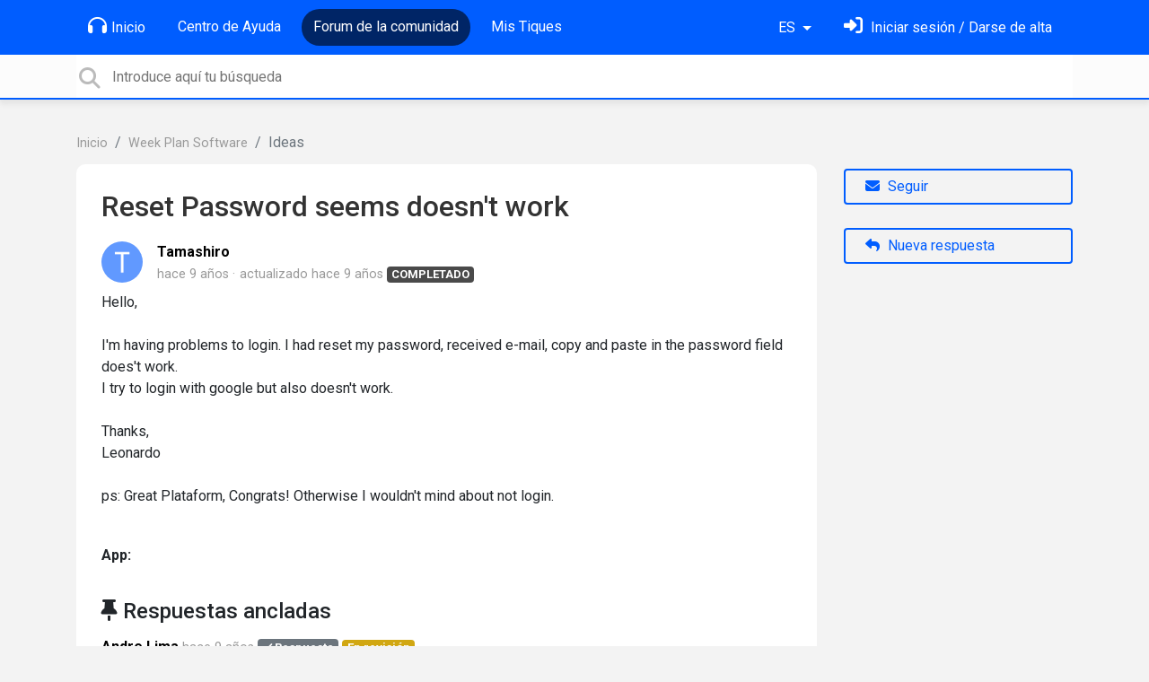

--- FILE ---
content_type: text/html; charset=utf-8
request_url: https://support.weekplan.net/communities/1/topics/2303-reset-password-seems-doesnt-work?lang=es
body_size: 10478
content:
<!doctype html>
<html lang="es" dir="ltr" class="view-community page-item " data-view="community" data-page="item" data-forum="1" data-topic="2303" >
    <head>
        
        <meta charset="utf-8">
        <meta http-equiv="X-UA-Compatible" content="IE=edge">
        <link rel="canonical" href="https://support.weekplan.net/communities/1/topics/2303-reset-password-seems-doesnt-work"/>
        
        
        
        <meta name="viewport" content="width=device-width, initial-scale=1.0" />
        
        <link rel="shortcut icon" href="/s/attachments/4972/0/1/8132af14efe5f7e457a2a724c1ee5c4d.png" />

        
<link href="/s/libs/bootstrap/4.3.1/bootstrap.min.css" rel="preload" as="style" onload="this.onload=null;this.rel='stylesheet'" />
<noscript><link href="/s/libs/bootstrap/4.3.1/bootstrap.min.css" rel="stylesheet" type="text/css" /></noscript>

        
<link href="/s/libs/fontawesome/6.5.2/css/all.min.swap.css" rel="preload" as="style" onload="this.onload=null;this.rel='stylesheet'" />
<noscript><link href="/s/libs/fontawesome/6.5.2/css/all.min.swap.css" rel="stylesheet" type="text/css" /></noscript>


        <link rel="stylesheet" href="/s/compress/css/output.a616977998b2.css" type="text/css">

        
            <!-- Custom PROD CSS for portal -->
            
<link href="/s/css/portal/4972.1.css?version=1768658516" rel="preload" as="style" onload="this.onload=null;this.rel='stylesheet'" />
<noscript><link href="/s/css/portal/4972.1.css?version=1768658516" rel="stylesheet" type="text/css" /></noscript>

        

        

        <script>
        // GLOBAL VARS ON TOP ONLY
        // will move to global vars later
        var initqueue = [];
        if (typeof __subfolder == 'undefined') var __subfolder='';
        var _ue_globals=[];
        _ue_globals['is_staff'] = false;
        _ue_globals['user_id'] = 'None';
        _ue_globals['lang_code'] = 'es';
        _ue_globals['lang_direction'] = 'ltr';
        _ue_globals['datepicker_lang_code'] = 'es';
        _ue_globals['forum_selected'] = '1';
        _ue_globals['redactor_file_upload'] = false;
        _ue_globals['ue_version'] = 3;
        _ue_globals['max_image_upload_size'] = 5242880;
        _ue_globals['max_file_upload_size'] = 20971520;


        
        

        
        
        var _str_delete_confirmation_ = "¿Estás seguro de borrar esto?";
        
        function _checkYT(img){
            if(img.naturalHeight <= 90){
                var path = img.src;
                var altpath = path.replace('/maxresdefault.webp','/hqdefault.jpg').replace('/vi_webp/','/vi/');
                if (altpath != path){
                    img.src = altpath;
                }
            }
        }
        </script>

        <!-- Title for the page -->
<title>Reset Password seems  doesn&#x27;t work / Week Plan</title>

	<meta name="description" content="Hello,I&#x27;m having problems to login. I had reset my password, received e-mail, copy and paste in the password field does&#x27;t work.I try to login with google but al">


<!-- Fonts -->
<link href="https://fonts.gstatic.com" rel="preconnect">
<link href="https://fonts.googleapis.com/css?family=Roboto:400,500,600,700|Roboto+Condensed:700&display=swap" rel="preload" as="style" onload="this.onload=null;this.rel='stylesheet'"/>
<noscript>
    <link href="https://fonts.googleapis.com/css?family=Roboto:400,500,600,700|Roboto+Condensed:700&display=swap" rel="stylesheet" type="text/css" />
</noscript>

<!-- facebook share https://developers.facebook.com/docs/plugins/share-button/ -->
<meta property="og:url"           content="https://support.weekplan.net/communities/1/topics/2303-reset-password-seems-doesnt-work?lang=es" />
<meta property="og:type"          content="website" />
<meta property="og:title"         content="Reset Password seems  doesn&#x27;t work / Week Plan / Week Plan" />
<meta property="og:description"   content="Hello,I&#x27;m having problems to login. I had reset my password, received e-mail, copy and paste in the password field does&#x27;t work.I try to login with google but al" />
<meta property="og:image"         content="" />
        
    
    </head>

    <body class="d-flex flex-column h-100">
        
        
        
        

        <div class="tmpl-layout">
	
	<header class="tmpl-header background-type-color">
	<!-- UE Navbar block -->
	<nav class="tmpl-navigation navbar navbar-expand-lg navbar-dark ue-section-navbar ue-section-navbar-only">
  <div class="container">
    <button class="navbar-toggler" type="button" data-toggle="collapse" data-target="#navbarNavDropdown" aria-controls="navbarNavDropdown" aria-expanded="false" aria-label="Toggle navigation">
      <span class="navbar-toggler-icon"></span>
    </button>
    <div class="collapse navbar-collapse" id="navbarNavDropdown">
      

    <ul class="navbar-nav">
      
          
          <li class="nav-item ue-nav-item-portal">
            
            <a class="nav-link" href="/"><i class="fas fa-headphones"></i>Inicio</a>
            
          </li>
          

      
          
          <li class="nav-item ue-nav-item-knowledgebase">
            
            <a class="nav-link" href="/knowledge-bases/4-documentation"><i class="fas fa-book"></i>Centro de Ayuda</a>
            
          </li>
          

      
          
          <li class="nav-item ue-nav-item-feedback active">
            
            <a class="nav-link" href="/communities/1-week-plan-software"><i class="fas fa-th-large"></i>Forum de la comunidad</a>
            
          </li>
          

      
          
          <li class="nav-item ue-nav-item-helpdesk">
            
            <a class="nav-link" href="/user/tickets"><i class="fas fa-ticket-alt"></i>Mis Tiques</a>
            
          </li>
          

      
    </ul>


    </div>
    <ul class="navbar-nav ml-auto ue-navbar-right-options">
        

<li class="nav-item dropdown language-selector">
  
    <a class="nav-link dropdown-toggle" data-toggle="dropdown" href="#" role="button" aria-haspopup="true" aria-expanded="false">
        ES
    </a>
    <div class="dropdown-menu">
      
        <a class="dropdown-item" dir="ltr" href="/communities/1/topics/2303-reset-password-seems-doesnt-work?lang=en">English (EN)</a>
      
        <a class="dropdown-item" dir="ltr" href="/communities/1/topics/2303-reset-password-seems-doesnt-work?lang=ru">Русский (RU)</a>
      
        <a class="dropdown-item" dir="ltr" href="/communities/1/topics/2303-reset-password-seems-doesnt-work?lang=es">Español (ES)</a>
      
        <a class="dropdown-item" dir="ltr" href="/communities/1/topics/2303-reset-password-seems-doesnt-work?lang=fr">Français (FR)</a>
      
        <a class="dropdown-item" dir="ltr" href="/communities/1/topics/2303-reset-password-seems-doesnt-work?lang=de">Deutsch (DE)</a>
      
        <a class="dropdown-item" dir="ltr" href="/communities/1/topics/2303-reset-password-seems-doesnt-work?lang=nl">Nederlands (NL)</a>
      
        <a class="dropdown-item" dir="ltr" href="/communities/1/topics/2303-reset-password-seems-doesnt-work?lang=is">Íslenska (IS)</a>
      
        <a class="dropdown-item" dir="ltr" href="/communities/1/topics/2303-reset-password-seems-doesnt-work?lang=et">Eesti (ET)</a>
      
        <a class="dropdown-item" dir="ltr" href="/communities/1/topics/2303-reset-password-seems-doesnt-work?lang=uk">‪Українська‬ (UK)</a>
      
        <a class="dropdown-item" dir="ltr" href="/communities/1/topics/2303-reset-password-seems-doesnt-work?lang=da">Dansk (DA)</a>
      
        <a class="dropdown-item" dir="ltr" href="/communities/1/topics/2303-reset-password-seems-doesnt-work?lang=ca">Català (CA)</a>
      
        <a class="dropdown-item" dir="ltr" href="/communities/1/topics/2303-reset-password-seems-doesnt-work?lang=pl">Polski (PL)</a>
      
    </div>
</li>


        
<li class="nav-item dropdown user-menu">

    <a class="nav-link" rel="nofollow" href="/user/login?next=/communities/1/topics/2303-reset-password-seems-doesnt-work" aria-label="Inicia sesión"><i class="fas fa-sign-in-alt"></i><span class="d-none d-md-inline"> Iniciar sesión / Darse de alta</span></a>

</li>

    </ul>
  </div>
</nav>
	<!-- /UE Navbar block -->

	
		
	

	<div class="tmpl-main-search ue-section-search">
  <div class="container">
    
<div id="ue_search" class="ue-module ue-module-search">
    <form action="/search" class="ue-module-search-form" autocomplete="off" id="ue-module-search-form" method="get">
        <input type="hidden" name="csrfmiddlewaretoken" value="HSh48NoraE0D458CF8uaGM4xd0NuawH5Cb9KIj3cNG5ednLbSmBF9vJDntAL9z5j">
        <input type="hidden" name="forum_id" value="1"/>
        
        <input placeholder="Introduce aquí tu búsqueda" type="text" name="search" class="input-search" value="" autocomplete="off" data-action="ue-search" data-forum-id="1" data-result-limit="10" data-category-id="0">
    	<div class="ue-module-search-results"></div>
    </form>
</div>

  </div>
</div>
</header>
	<div class="ue-page mb-auto pt-4 pb-4">
		<div class="container">
			<div class="tmpl-community-topic">
  <nav aria-label="breadcrumb">
<ol class="breadcrumb">
  
    
    <li class="breadcrumb-item"><a href="/">Inicio</a></li>
    
  
    
    <li class="breadcrumb-item"><a href="/communities/1-week-plan-software">Week Plan Software</a></li>
    
  
    
    <li class="breadcrumb-item active" aria-current="page">Ideas</li>
    
  
</ol>
</nav>


  <div class="row">
    <div class="col-md-9 col-xs-12">
      <div class="ue-module-panel-lg">
        <article>

          <h1 class="ue-title">Reset Password seems  doesn&#x27;t work</h1>
          <div class="ue-item-body">
            <div class="ue-item-details">
              <div class="ue-icon"><img class="avatar" style="height:46px;width:46px;background-color:#6199FF;" src="https://cdn.userecho.com/characters/84.png?1" alt="Avatar"/>
</div>
              <div class="ue-info">
                <div class="ue-author-name"><strong><a class="portal-user-link"href="/users/2950-tamashiro">Tamashiro</a> </strong></div>
                <ul class="ue-meta-group">
                  <li><time datetime="2016-10-31 07:03:59" title="31 de octubre de 2016 07:03">hace 9 años</time></li>
                  
                    <li>actualizado <time datetime="2016-11-06 17:31:06" title="6 de noviembre de 2016 17:31">hace 9 años</time></li>
                  
                  <li><span class="badge badge-secondary ue-badge-status" style="background-color:#4A4A4A">COMPLETADO</span></li>
                </ul>
              </div>
            </div>

            <div class="ue-item-content ue-content">
              <p>Hello,</p><p><br></p><p>I'm having problems to login. I had reset my password, received e-mail, copy and paste in the password field does't work.</p><p>I try to login with google but also doesn't work.</p><p><br></p><p>Thanks,<br>Leonardo</p><p><br></p><p>ps: Great Plataform, Congrats! Otherwise I wouldn't mind about not login.</p><p><br></p>
            </div>
        
            
<div class="custom-fields">
  
    <div class="custom-field custom-field-combobox cf_2">
      <div class="custom-field-name">App:</div>
      
          <div class="custom-field-value"></div>
      
    </div>
  
</div>


            <div class="tmpl-tags-in-item ue-item-tags">
  
</div>

            

            

          </div>

        </article>
        

        
        <div class="ue-list ue-comments ue-comments-pinned">
          <div class="ue-comments-header-placeholder">
              <div class="ue-comments-header"><i class="fas fa-thumbtack"></i> Respuestas ancladas</div>
          </div>
          
            <div class="tmpl-comment-item ue-comment" id="comment-5703" data-comment-id="5703" data-user-id="2861">
  <div class="ue-avatar"><img class="avatar" style="height:46px;width:46px;background-color:#FFFFFF;" src="/s/cache/af/94/af941cf136fa8586769fc83ba4c82a62.png" alt="Avatar"/>
</div>
  <div>
    <div class="float-right">
      	<div class="ue-voter ue-voting-comment" data-comment-id="5703">
	
		<a class="ue-vote-btn ue-vote-btn-positive" data-action="vote-comment" data-vote-value="1" href="#" aria-label="+1">
	    	<i class="fas fa-thumbs-up"></i>
	  	</a>
		<div class="ue-votes vote-value" data-action="vote" data-vote-value="0"><span class="vote-value-count">0</span></div>

		
			<a class="ue-vote-btn ue-vote-btn-negative" data-action="vote-comment"  data-vote-value="-1" href="#" aria-label="-1">
	    		<i class="fas fa-thumbs-down"></i>
	  		</a>
		
	
	</div>


    </div>
    <div class="ue-comment-details">
      <strong><a class="portal-user-link"href="/users/2861-andre-lima">Andre Lima</a> </strong>
      <ul class="ue-meta-group">
        <!-- leave li.ue-meta-data in one line to hide if content is emply! -->
        <li><time datetime="2016-10-31 16:39:26" title="31 de octubre de 2016 16:39">hace 9 años</time></li>

        
        
          <li><span class="badge badge-secondary"><i class="fas fa-check"></i> Respuesta</span></li>
        
        <li></li>
        <li></li>
        <li><span class="badge badge-secondary ue-badge-status" style="background-color:#D1A712">En revisión</span></li>
      </ul>
    </div>
    <div class="comment-text ue-content"><p>Hi Leonardo,</p><p>I'm getting no problems here trying to reset passwords. Did you use your e-mail or Google account when creating your account?</p><p><br></p><p>Regards,</p><p>Andre Lima.</p></div>
    <div class="ue-comment-actions">
      
<div data-comment-id="5703">
  
 	<a data-action="ue-reply-to" href="#" rel="nofollow"><i class="fas fa-reply"></i><span class="hidden-xs"> Respuesta</span></a>
  

  

  

  

  <a data-action="ue-show-copy-link" href="/communities/1/topics/2303-reset-password-seems-doesnt-work?redirect_to_reply=5703#comment-5703"><i class="fas fa-link"></i><span class="hidden-xs"> Enlace</span></a>
</div>
    </div>
  </div>
</div>
          
        </div>
        
      </div>

    </div>

    <div class="col-md-3 col-xs-12">
      <div class="ue-side-panel">
        <aside>
          


          <div class="ue-item-actions">
            
<div data-item-id="2303">
    
      
    

    
      <div class="ue-item-action">
        
<button class="btn btn-primary btn-follow" data-toggle="tooltip" data-follow-text="Seguir" data-following-text="Siguiendo" data-loading-text="<i class='fas fa-sync fa-spin'></i>" data-object-type="topic" data-object-id="2303" data-action="ue-follow-object"><i class="fas fa-envelope"></i> <span>Seguir</span></button>

      </div>
    

    

    

    
      <div class="ue-item-action">
        <button class="btn btn-primary ue-btn-new-reply" data-action="ue-reply-new"><i class="fas fa-reply"></i> Nueva respuesta</button>
      </div>
    
</div>
          </div>
        </aside>
      </div>
    </div>
  </div>

  <div class="tmpl-comments ue-list ue-comments ue-comments-panel">
  
  <div class="row">
    <div class="col-md-9 col-xs-12">
      <div class="ue-module-panel-lg">

      
      <div class="ue-comments-header-placeholder">
          <div class="ue-comments-header">Respuestas <span class="badge badge-secondary">5</span></div>
          <div>
<ul class="nav nav-pills ue-list-filter">
    
    <li class="nav-item dropdown filter-order">
        <a class="nav-link dropdown-toggle" href="#" id="dropdownMenuButton_order" data-toggle="dropdown" aria-haspopup="true" aria-expanded="false">
            Más antiguo primero
        </a>
        <div class="dropdown-menu" aria-labelledby="dropdownMenuButton_order">
            
                <a class="dropdown-item d-flex justify-content-between align-items-center" href="?lang=es&amp;comment_filter_order=newest">
                    Más reciente primero
                    <span class="badge badge-primary badge-pill"></span>
                </a>
            
                <a class="dropdown-item d-flex justify-content-between align-items-center active" href="?lang=es&amp;comment_filter_order=oldest">
                    Más antiguo primero
                    <span class="badge badge-primary badge-pill"></span>
                </a>
            
        </div>
    </li>
    
</ul></div>
      </div>
      

      
        
          <div class="tmpl-comment-item ue-comment" id="comment-5703" data-comment-id="5703" data-user-id="2861">
  <div class="ue-avatar"><img class="avatar" style="height:46px;width:46px;background-color:#FFFFFF;" src="/s/cache/af/94/af941cf136fa8586769fc83ba4c82a62.png" alt="Avatar"/>
</div>
  <div>
    <div class="float-right">
      	<div class="ue-voter ue-voting-comment" data-comment-id="5703">
	
		<a class="ue-vote-btn ue-vote-btn-positive" data-action="vote-comment" data-vote-value="1" href="#" aria-label="+1">
	    	<i class="fas fa-thumbs-up"></i>
	  	</a>
		<div class="ue-votes vote-value" data-action="vote" data-vote-value="0"><span class="vote-value-count">0</span></div>

		
			<a class="ue-vote-btn ue-vote-btn-negative" data-action="vote-comment"  data-vote-value="-1" href="#" aria-label="-1">
	    		<i class="fas fa-thumbs-down"></i>
	  		</a>
		
	
	</div>


    </div>
    <div class="ue-comment-details">
      <strong><a class="portal-user-link"href="/users/2861-andre-lima">Andre Lima</a> </strong>
      <ul class="ue-meta-group">
        <!-- leave li.ue-meta-data in one line to hide if content is emply! -->
        <li><time datetime="2016-10-31 16:39:26" title="31 de octubre de 2016 16:39">hace 9 años</time></li>

        
        
          <li><span class="badge badge-secondary"><i class="fas fa-check"></i> Respuesta</span></li>
        
        <li></li>
        <li></li>
        <li><span class="badge badge-secondary ue-badge-status" style="background-color:#D1A712">En revisión</span></li>
      </ul>
    </div>
    <div class="comment-text ue-content"><p>Hi Leonardo,</p><p>I'm getting no problems here trying to reset passwords. Did you use your e-mail or Google account when creating your account?</p><p><br></p><p>Regards,</p><p>Andre Lima.</p></div>
    <div class="ue-comment-actions">
      
<div data-comment-id="5703">
  
 	<a data-action="ue-reply-to" href="#" rel="nofollow"><i class="fas fa-reply"></i><span class="hidden-xs"> Respuesta</span></a>
  

  

  

  

  <a data-action="ue-show-copy-link" href="/communities/1/topics/2303-reset-password-seems-doesnt-work?redirect_to_reply=5703#comment-5703"><i class="fas fa-link"></i><span class="hidden-xs"> Enlace</span></a>
</div>
    </div>
  </div>
</div>
        
          <div class="tmpl-comment-item ue-comment" id="comment-5710" data-comment-id="5710" data-user-id="2950">
  <div class="ue-avatar"><img class="avatar" style="height:46px;width:46px;background-color:#6199FF;" src="https://cdn.userecho.com/characters/84.png?1" alt="Avatar"/>
</div>
  <div>
    <div class="float-right">
      	<div class="ue-voter ue-voting-comment" data-comment-id="5710">
	
		<a class="ue-vote-btn ue-vote-btn-positive" data-action="vote-comment" data-vote-value="1" href="#" aria-label="+1">
	    	<i class="fas fa-thumbs-up"></i>
	  	</a>
		<div class="ue-votes vote-value" data-action="vote" data-vote-value="0"><span class="vote-value-count">0</span></div>

		
			<a class="ue-vote-btn ue-vote-btn-negative" data-action="vote-comment"  data-vote-value="-1" href="#" aria-label="-1">
	    		<i class="fas fa-thumbs-down"></i>
	  		</a>
		
	
	</div>


    </div>
    <div class="ue-comment-details">
      <strong><a class="portal-user-link"href="/users/2950-tamashiro">Tamashiro</a> </strong>
      <ul class="ue-meta-group">
        <!-- leave li.ue-meta-data in one line to hide if content is emply! -->
        <li><time datetime="2016-11-01 07:47:09" title="1 de noviembre de 2016 07:47">hace 9 años</time></li>

        
        
        <li></li>
        <li></li>
        <li></li>
      </ul>
    </div>
    <div class="comment-text ue-content"><p>Hello Andre,</p><p><br></p><p>Thanks for your answer. So I used e-mail to create account. I receive the password, but copy and paste doesn't work.<br>If I try login with Google account nothing happens.</p><p>Any suggestion?</p><p><br></p><p>Thanks,<br>Leonardo.</p><p></p></div>
    <div class="ue-comment-actions">
      
<div data-comment-id="5710">
  
 	<a data-action="ue-reply-to" href="#" rel="nofollow"><i class="fas fa-reply"></i><span class="hidden-xs"> Respuesta</span></a>
  

  

  

  

  <a data-action="ue-show-copy-link" href="/communities/1/topics/2303-reset-password-seems-doesnt-work?redirect_to_reply=5710#comment-5710"><i class="fas fa-link"></i><span class="hidden-xs"> Enlace</span></a>
</div>
    </div>
  </div>
</div>
        
          <div class="tmpl-comment-item ue-comment" id="comment-5712" data-comment-id="5712" data-user-id="2861">
  <div class="ue-avatar"><img class="avatar" style="height:46px;width:46px;background-color:#FFFFFF;" src="/s/cache/af/94/af941cf136fa8586769fc83ba4c82a62.png" alt="Avatar"/>
</div>
  <div>
    <div class="float-right">
      	<div class="ue-voter ue-voting-comment" data-comment-id="5712">
	
		<a class="ue-vote-btn ue-vote-btn-positive" data-action="vote-comment" data-vote-value="1" href="#" aria-label="+1">
	    	<i class="fas fa-thumbs-up"></i>
	  	</a>
		<div class="ue-votes vote-value" data-action="vote" data-vote-value="0"><span class="vote-value-count">0</span></div>

		
			<a class="ue-vote-btn ue-vote-btn-negative" data-action="vote-comment"  data-vote-value="-1" href="#" aria-label="-1">
	    		<i class="fas fa-thumbs-down"></i>
	  		</a>
		
	
	</div>


    </div>
    <div class="ue-comment-details">
      <strong><a class="portal-user-link"href="/users/2861-andre-lima">Andre Lima</a> </strong>
      <ul class="ue-meta-group">
        <!-- leave li.ue-meta-data in one line to hide if content is emply! -->
        <li><time datetime="2016-11-01 14:05:25" title="1 de noviembre de 2016 14:05">hace 9 años</time></li>

        
        
        <li></li>
        <li></li>
        <li></li>
      </ul>
    </div>
    <div class="comment-text ue-content">
                <div class="ue-quote">
                    <div class="ue-quote-notice">
                        <a href="/communities/1/topics/2303-reset-password-seems-doesnt-work?redirect_to_reply=5710#comment-5710" aria-label="Quote link">
                            <i class="fas fa-link"></i>
                        </a>
                        Quote from <strong>Tamashiro</strong>
                    </div>
                    <p>Hello Andre,</p><p><br></p><p>Thanks for your answer. So I used e-mail to create account. I receive the password, but copy and paste doesn't work.<br>If I try login with Google account nothing happens.</p><p>Any suggestion?</p><p><br></p><p>Thanks,<br>Leonardo.</p><p></p>
                </div><p>Hello Leonardo,</p><p>Is it possible for you to send your browser info (which browser and its version), along with the screenshots of both the reset password e-mail you receive and any error messages when you try to login please? You can forward all these stuff to my e-mail address which is andre@weekplan.net . I'll be glad to answer you.</p><p><br></p><p>Regards,</p><p>Andre Lima.</p></div>
    <div class="ue-comment-actions">
      
<div data-comment-id="5712">
  
 	<a data-action="ue-reply-to" href="#" rel="nofollow"><i class="fas fa-reply"></i><span class="hidden-xs"> Respuesta</span></a>
  

  

  

  

  <a data-action="ue-show-copy-link" href="/communities/1/topics/2303-reset-password-seems-doesnt-work?redirect_to_reply=5712#comment-5712"><i class="fas fa-link"></i><span class="hidden-xs"> Enlace</span></a>
</div>
    </div>
  </div>
</div>
        
          <div class="tmpl-comment-item ue-comment" id="comment-5731" data-comment-id="5731" data-user-id="1">
  <div class="ue-avatar"><img class="avatar" style="height:46px;width:46px;background-color:#FFFFFF;" src="/s/cache/a8/09/a80920ab4152b6a6b2dd39842464b878.png" alt="Avatar"/>
</div>
  <div>
    <div class="float-right">
      	<div class="ue-voter ue-voting-comment" data-comment-id="5731">
	
		<a class="ue-vote-btn ue-vote-btn-positive" data-action="vote-comment" data-vote-value="1" href="#" aria-label="+1">
	    	<i class="fas fa-thumbs-up"></i>
	  	</a>
		<div class="ue-votes vote-value" data-action="vote" data-vote-value="0"><span class="vote-value-count">0</span></div>

		
			<a class="ue-vote-btn ue-vote-btn-negative" data-action="vote-comment"  data-vote-value="-1" href="#" aria-label="-1">
	    		<i class="fas fa-thumbs-down"></i>
	  		</a>
		
	
	</div>


    </div>
    <div class="ue-comment-details">
      <strong><a class="portal-user-link"href="/users/1-aymeric">Aymeric</a> </strong>
      <ul class="ue-meta-group">
        <!-- leave li.ue-meta-data in one line to hide if content is emply! -->
        <li><time datetime="2016-11-06 17:31:01" title="6 de noviembre de 2016 17:31">hace 9 años</time></li>

        
        
        <li></li>
        <li></li>
        <li></li>
      </ul>
    </div>
    <div class="comment-text ue-content"><p>Use your email address that ends with "<span class="redactor-invisible-space">@unilever.com"</span></p></div>
    <div class="ue-comment-actions">
      
<div data-comment-id="5731">
  
 	<a data-action="ue-reply-to" href="#" rel="nofollow"><i class="fas fa-reply"></i><span class="hidden-xs"> Respuesta</span></a>
  

  

  

  

  <a data-action="ue-show-copy-link" href="/communities/1/topics/2303-reset-password-seems-doesnt-work?redirect_to_reply=5731#comment-5731"><i class="fas fa-link"></i><span class="hidden-xs"> Enlace</span></a>
</div>
    </div>
  </div>
</div>
        
          <div class="tmpl-comment-item ue-comment" id="comment-5732" data-comment-id="5732" data-user-id="1">
  <div class="ue-avatar"><img class="avatar" style="height:46px;width:46px;background-color:#FFFFFF;" src="/s/cache/a8/09/a80920ab4152b6a6b2dd39842464b878.png" alt="Avatar"/>
</div>
  <div>
    <div class="float-right">
      	<div class="ue-voter ue-voting-comment" data-comment-id="5732">
	
		<a class="ue-vote-btn ue-vote-btn-positive" data-action="vote-comment" data-vote-value="1" href="#" aria-label="+1">
	    	<i class="fas fa-thumbs-up"></i>
	  	</a>
		<div class="ue-votes vote-value" data-action="vote" data-vote-value="0"><span class="vote-value-count">0</span></div>

		
			<a class="ue-vote-btn ue-vote-btn-negative" data-action="vote-comment"  data-vote-value="-1" href="#" aria-label="-1">
	    		<i class="fas fa-thumbs-down"></i>
	  		</a>
		
	
	</div>


    </div>
    <div class="ue-comment-details">
      <strong><a class="portal-user-link"href="/users/1-aymeric">Aymeric</a> </strong>
      <ul class="ue-meta-group">
        <!-- leave li.ue-meta-data in one line to hide if content is emply! -->
        <li><time datetime="2016-11-06 17:31:06" title="6 de noviembre de 2016 17:31">hace 9 años</time></li>

        
        
        <li></li>
        <li></li>
        <li><span class="badge badge-secondary ue-badge-status" style="background-color:#4A4A4A">COMPLETADO</span></li>
      </ul>
    </div>
    <div class="comment-text ue-content"></div>
    <div class="ue-comment-actions">
      
<div data-comment-id="5732">
  
 	<a data-action="ue-reply-to" href="#" rel="nofollow"><i class="fas fa-reply"></i><span class="hidden-xs"> Respuesta</span></a>
  

  

  

  

  <a data-action="ue-show-copy-link" href="/communities/1/topics/2303-reset-password-seems-doesnt-work?redirect_to_reply=5732#comment-5732"><i class="fas fa-link"></i><span class="hidden-xs"> Enlace</span></a>
</div>
    </div>
  </div>
</div>
        
        ﻿
      

      
        
        <div><a class="btn btn-primary btn-sign-in" href="/user/login?next=%2Fcommunities%2F1%2Ftopics%2F2303-reset-password-seems-doesnt-work%3Flang%3Des" rel="nofollow"><i class="fas fa-sign-in-alt"></i> <span>Inicie sesión para dejar un comentario</span></a></div>
      
      </div>
    </div>
  </div>
</div>
</div>
		</div>
	</div>
	<div class="tmpl-footer">
	<!-- ue-section-custom-footer -->
	
		
	
	<!-- /ue-section-custom-footer -->

	<!-- ue-section-footer - DO NOT REMOVE IF YOUR PLAN HAS NO WHITE-LABEL OPTION! -->
	
<footer class="ue-section-footer py-2 footer text-center">
  <div class="container">
    Portal de soporte a cliente creado por <a href="https://userecho.com?pcode=pwbue_label_weekplan&amp;utm_source=pblv5&amp;utm_medium=cportal&amp;utm_campaign=pbue" target="_blank" rel="noopener noreferrer">UserEcho</a>
  </div>
</footer>

	<!-- /ue-section-footer -->
</div>
</div>

        
        <script src="/s/libs/jquery/3.6.0/jquery.min.js"></script>
        
        <script src="/s/libs/popper.js/1.15.0/popper.min.js"></script>
        <script src="/s/libs/bootstrap/4.3.1/bootstrap.min.js"></script>

        <script src="/s/compress/js/output.8a4356958260.js"></script>

        <script>
            
            Sentry.init({ dsn: 'https://d6e663a43b37aa5393452888c008fea9@sentry.userecho.com/7' });
            Sentry.configureScope(function(scope){
                scope.setUser({"id": "None","username": ""});
                scope.setExtra("project_id", "4972");
            });
        </script>
  
        
          
            <script src="/s/libs/bootstrap-datepicker/1.7.0/locales/bootstrap-datepicker.es.min.js"></script>
          
        

        

        
<script>
$(document).ready(function() {
    


    
});


</script>


        
        <input type="hidden" name="csrfmiddlewaretoken" value="Yygbpu5EtKyPrpWij17s8Tuv25hNwcnvTR8RZ0Kp6MDqAHzRwfeXBC9Bcy44vfLJ">

        
        <!-- JSI18N START -->
<script>
'use strict';
{
  const globals = this;
  const django = globals.django || (globals.django = {});

  
  django.pluralidx = function(n) {
    const v = (n != 1);
    if (typeof v === 'boolean') {
      return v ? 1 : 0;
    } else {
      return v;
    }
  };
  

  /* gettext library */

  django.catalog = django.catalog || {};
  
  const newcatalog = {
    "%(sel)s of %(cnt)s selected": [
      "%(sel)s de %(cnt)s seleccionado",
      "%(sel)s de  %(cnt)s seleccionados"
    ],
    "%s selected option not visible": [
      "%s opci\u00f3n seleccionada no visible",
      "%s opciones seleccionadas no visibles"
    ],
    "6 a.m.": "6 a.m.",
    "6 p.m.": "6 p.m.",
    "Accept if you want to remove these marks": "Acepta si quieres remover estas marcas",
    "Alert": "Alerta",
    "All": "Todo",
    "Anonymous": "An\u00f3nimo",
    "April": "Abril",
    "Are you sure you want to close the chat with this user?": "Est\u00e1 usted seguro de que quiere finalizar la charla con este usuario?",
    "Are you sure you want to delete this object?": "\u00bfEst\u00e1s seguro de borrar esto?",
    "Are you sure you want to do this?": "\u00bfEst\u00e1s seguro de hacer esto?",
    "August": "Agosto",
    "Available %s": "%s Disponibles",
    "Cancel": "Cancelar",
    "Choose": "Elegir",
    "Choose a Date": "Elija una Fecha",
    "Choose a Time": "Elija una Hora",
    "Choose a time": "Elija una hora",
    "Choose all": "Selecciona todos",
    "Chosen %s": "%s elegidos",
    "Clear": "Borrar",
    "Click to choose all %s at once.": "Haga clic para seleccionar todos los %s de una vez",
    "Click to remove all chosen %s at once.": "Haz clic para eliminar todos los %s elegidos",
    "Close": "Cerrar",
    "Confirm": "confirmar",
    "Copied!": "Copiado!",
    "Copy": "Copiar",
    "December": "Diciembre",
    "Do you want to delete this tag from topic?": "\u00bfDesea eliminar esta etiqueta del tema?",
    "Duplicate": "Duplicado",
    "February": "Febrero",
    "Filter": "Filtro",
    "Friday": "Viernes",
    "Hide": "Ocultar",
    "Inappropriate": "Inadecuado",
    "Information how to reset your password has been sent to your email.": "La informaci\u00f3n sobre c\u00f3mo resetear la contrase\u00f1a ha sido enviada a tu correo",
    "Input your email": "Introduzca su correo electr\u00f3nico",
    "Invalid value": "Valor no permitido",
    "January": "Enero",
    "July": "Julio",
    "June": "Junio",
    "Knowledge base": "Base de conocimientos",
    "Loading": "Carga",
    "March": "Marzo",
    "May": "Mayo",
    "Midnight": "Medianoche",
    "Monday": "Lunes",
    "No": "No",
    "Noon": "Mediod\u00eda",
    "Not selected": "No Seleccionado",
    "Note: You are %s hour ahead of server time.": [
      "Nota: Usted esta a %s horas por delante de la hora del servidor.",
      "Nota: Usted va %s horas por delante de la hora del servidor."
    ],
    "Note: You are %s hour behind server time.": [
      "Nota: Usted esta a %s hora de retraso de tiempo de servidor.",
      "Nota: Usted va %s horas por detr\u00e1s de la hora del servidor."
    ],
    "November": "Noviembre",
    "Now": "Ahora",
    "October": "Octubre",
    "Please check cookies are enabled then refresh the page.": "Por favor, compruebe que las cookies est\u00e1n activadas y actualice la p\u00e1gina.",
    "Quote": "Cita",
    "Regular topics": "Informaci\u00f3n habitual",
    "Remove": "Eliminar",
    "Remove all": "Eliminar todos",
    "Saturday": "S\u00e1bado",
    "Save": "Guardar",
    "Search": "B\u00fasqueda",
    "September": "Septiembre",
    "Show": "Mostrar",
    "Show more": "Mostrar m\u00e1s",
    "Spam": "Correo basura",
    "Spoiler": "Spoiler",
    "Sunday": "Domingo",
    "The comment has been deleted": "El comentario ha sido borrado",
    "The topic has been updated! We've reloaded it for you.": "El tema ha sido actualizado! Lo hemos vuelto a cargar para ti.",
    "This is the list of available %s. You may choose some by selecting them in the box below and then clicking the \"Choose\" arrow between the two boxes.": "Esta es la lista de %s disponibles. Puede elegir algunos seleccion\u00e1ndolos en la caja inferior y luego haciendo clic en la flecha \"Elegir\" que hay entre las dos cajas.",
    "This is the list of chosen %s. You may remove some by selecting them in the box below and then clicking the \"Remove\" arrow between the two boxes.": "Esta es la lista de los %s elegidos. Puede elmininar algunos seleccion\u00e1ndolos en la caja inferior y luego haciendo click en la flecha \"Eliminar\" que hay entre las dos cajas.",
    "This object has been marked by users because you have selected users moderation": "Esto ha sido marcado por los usuario porque tu tienes seleccionado la moderaci\u00f3n de usuarios",
    "Thursday": "Jueves",
    "Tickets": "Tickets",
    "Today": "Hoy",
    "Tomorrow": "Ma\u00f1ana",
    "Topic marked as draft": "Informaci\u00f3n marcada como borrador",
    "Topic published": "Informaci\u00f3n publicada",
    "Tuesday": "Martes",
    "Type into this box to filter down the list of available %s.": "Escriba en este cuadro para filtrar la lista de %s disponibles",
    "Type into this box to filter down the list of selected %s.": "Escriba en este cuadro para filtrar la lista de %s seleccionados.",
    "Unable to check email. Error code: ": "No se puede comprobar el correo electr\u00f3nico. C\u00f3digo de error:",
    "User has been invited": "Se ha invitado al usuario",
    "We've sent confirmation letter. Check your email.": "Hemos enviado el mensaje de confirmaci\u00f3n. Compruebe su correo electr\u00f3nico.",
    "Wednesday": "Mi\u00e9rcoles",
    "Would you like to reset password for your account?": "\u00bfQuieres restablecer la contrase\u00f1a?",
    "Yes": "S\u00ed",
    "Yesterday": "Ayer",
    "You have selected an action, and you haven\u2019t made any changes on individual fields. You\u2019re probably looking for the Go button rather than the Save button.": "Ha seleccionado una acci\u00f3n y no ha realizado ning\u00fan cambio en campos individuales. Probablemente est\u00e9 buscando el bot\u00f3n 'Ir' en lugar del bot\u00f3n 'Guardar'.",
    "You have selected an action, but you haven\u2019t saved your changes to individual fields yet. Please click OK to save. You\u2019ll need to re-run the action.": "Ha seleccionado una acci\u00f3n, pero a\u00fan no ha guardado los cambios en los campos individuales. Haga clic en Aceptar para guardar. Deber\u00e1 volver a ejecutar la acci\u00f3n.",
    "You have unsaved changes on individual editable fields. If you run an action, your unsaved changes will be lost.": "Tiene cambios sin guardar en campos editables individuales. Si ejecuta una acci\u00f3n, los cambios no guardados se perder\u00e1n.",
    "abbrev. day Friday\u0004Fri": "Vie",
    "abbrev. day Monday\u0004Mon": "Lun",
    "abbrev. day Saturday\u0004Sat": "S\u00e1b",
    "abbrev. day Sunday\u0004Sun": "Dom",
    "abbrev. day Thursday\u0004Thur": "Jue",
    "abbrev. day Tuesday\u0004Tue": "Mar",
    "abbrev. day Wednesday\u0004Wed": "Mie",
    "abbrev. month April\u0004Apr": "Abr",
    "abbrev. month August\u0004Aug": "Ago",
    "abbrev. month December\u0004Dec": "Dic",
    "abbrev. month February\u0004Feb": "Feb",
    "abbrev. month January\u0004Jan": "Ene",
    "abbrev. month July\u0004Jul": "Jul",
    "abbrev. month June\u0004Jun": "Jun",
    "abbrev. month March\u0004Mar": "Mar",
    "abbrev. month May\u0004May": "May",
    "abbrev. month November\u0004Nov": "Nov",
    "abbrev. month October\u0004Oct": "Oct",
    "abbrev. month September\u0004Sep": "Sep",
    "close all": "cerrar todo",
    "one letter Friday\u0004F": "V",
    "one letter Monday\u0004M": "L",
    "one letter Saturday\u0004S": "S",
    "one letter Sunday\u0004S": "D",
    "one letter Thursday\u0004T": "J",
    "one letter Tuesday\u0004T": "M",
    "one letter Wednesday\u0004W": "M",
    "selected": "seleccionado",
    "topic forum changed": "Ha cambiado el post del foro"
  };
  for (const key in newcatalog) {
    django.catalog[key] = newcatalog[key];
  }
  

  if (!django.jsi18n_initialized) {
    django.gettext = function(msgid) {
      const value = django.catalog[msgid];
      if (typeof value === 'undefined') {
        return msgid;
      } else {
        return (typeof value === 'string') ? value : value[0];
      }
    };

    django.ngettext = function(singular, plural, count) {
      const value = django.catalog[singular];
      if (typeof value === 'undefined') {
        return (count == 1) ? singular : plural;
      } else {
        return value.constructor === Array ? value[django.pluralidx(count)] : value;
      }
    };

    django.gettext_noop = function(msgid) { return msgid; };

    django.pgettext = function(context, msgid) {
      let value = django.gettext(context + '\x04' + msgid);
      if (value.includes('\x04')) {
        value = msgid;
      }
      return value;
    };

    django.npgettext = function(context, singular, plural, count) {
      let value = django.ngettext(context + '\x04' + singular, context + '\x04' + plural, count);
      if (value.includes('\x04')) {
        value = django.ngettext(singular, plural, count);
      }
      return value;
    };

    django.interpolate = function(fmt, obj, named) {
      if (named) {
        return fmt.replace(/%\(\w+\)s/g, function(match){return String(obj[match.slice(2,-2)])});
      } else {
        return fmt.replace(/%s/g, function(match){return String(obj.shift())});
      }
    };


    /* formatting library */

    django.formats = {
    "DATETIME_FORMAT": "j \\d\\e F \\d\\e Y \\a \\l\\a\\s H:i",
    "DATETIME_INPUT_FORMATS": [
      "%d/%m/%Y %H:%M:%S",
      "%d/%m/%Y %H:%M:%S.%f",
      "%d/%m/%Y %H:%M",
      "%d/%m/%y %H:%M:%S",
      "%d/%m/%y %H:%M:%S.%f",
      "%d/%m/%y %H:%M",
      "%Y-%m-%d %H:%M:%S",
      "%Y-%m-%d %H:%M:%S.%f",
      "%Y-%m-%d %H:%M",
      "%Y-%m-%d"
    ],
    "DATE_FORMAT": "j \\d\\e F \\d\\e Y",
    "DATE_INPUT_FORMATS": [
      "%d/%m/%Y",
      "%d/%m/%y",
      "%Y-%m-%d"
    ],
    "DECIMAL_SEPARATOR": ",",
    "FIRST_DAY_OF_WEEK": 1,
    "MONTH_DAY_FORMAT": "j \\d\\e F",
    "NUMBER_GROUPING": 3,
    "SHORT_DATETIME_FORMAT": "d/m/Y H:i",
    "SHORT_DATE_FORMAT": "d/m/Y",
    "THOUSAND_SEPARATOR": "\u00a0",
    "TIME_FORMAT": "H:i",
    "TIME_INPUT_FORMATS": [
      "%H:%M:%S",
      "%H:%M:%S.%f",
      "%H:%M"
    ],
    "YEAR_MONTH_FORMAT": "F \\d\\e Y"
  };

    django.get_format = function(format_type) {
      const value = django.formats[format_type];
      if (typeof value === 'undefined') {
        return format_type;
      } else {
        return value;
      }
    };

    /* add to global namespace */
    globals.pluralidx = django.pluralidx;
    globals.gettext = django.gettext;
    globals.ngettext = django.ngettext;
    globals.gettext_noop = django.gettext_noop;
    globals.pgettext = django.pgettext;
    globals.npgettext = django.npgettext;
    globals.interpolate = django.interpolate;
    globals.get_format = django.get_format;

    django.jsi18n_initialized = true;
  }
};

</script>
<!-- JSI18N END -->

        <!-- add chat support to the portal -->

        
        <script>
            $(document).ready(function() {
                try{
                    if (window.location !== window.parent.location){
                        window.parent.postMessage(['ue_widget_loaded',''], '*');
                    }
                } catch (e) {}

                
                if ($.inArray( $("html").attr("data-page"), [ 'topic', 'article', 'ticket', 'item']) != -1){
                    initImageZoom($('.ue-content img'));
                }

                // tmp: will move to the form later
                if ($("html[data-page='new'][data-view='helpdesk']").length > 0){
                    $('textarea#id_description').closest('.form-group').append($("<div class=\"field-actions\"><button class=\"btn btn-file-upload\" onclick=\"$(this).closest('.form-group').find('.redactor-toolbar a[data-re-name=file]')[0].click();return false;\"><i class=\"fas fa-upload\"></i> Subir archivo</button></div>"));
                }

            });


            

        
        $(document).ready(function(){
            $( "#id_topic_form[data-mode='new']" ).submit(function( event ) {
                try{
                    var user_env_json = getUserEnv();
                    
                    
                    $(this).find('#id_user_env').val(JSON.stringify(user_env_json));
                } catch (e) {}
            })
        });

        </script>



        

  <!-- USERECHO GA4 Google tag (gtag.js) -->
  
  
  <script async src="https://www.googletagmanager.com/gtag/js?id=G-KV4LQFT7ZN&l=dataLayerUE"></script>
  <script>
    window.dataLayerUE = window.dataLayerUE || []
    function ue_gtag_ga4() {
      dataLayerUE.push(arguments)
    }
    ue_gtag_ga4('js', new Date())
    ue_gtag_ga4('config', 'G-KV4LQFT7ZN', {
      ue_server_name: 'us4',
      ue_project_id: '4972'
    })
  </script>

  <script>
    function uegtagSend(action, params) {
      ue_gtag_ga4('send', action, params)
    }
    function trackEvent(category, action, label) {
      uegtagSend('event', { eventCategory: category, eventAction: action, eventLabel: label })
    }
    function gaTrackSearch(forum_id, search_path, search_text) {
      if (!search_text) return
      uegtagSend('search', search_text.toLowerCase())
    }
    function gaTrackSearchV3(search_text) {
      // uses for ue v3
      if (!search_text) return
      uegtagSend('search', search_text.toLowerCase())
    }
  </script>


        
        
        <div id="confirm_dialog" class="modal fade" tabindex="-1" role="dialog">
  <div class="modal-dialog" role="document">
    <div class="modal-content">
      <div class="modal-header">
        <h5 class="modal-title">confirmar</h5>
        <button type="button" class="close" data-dismiss="modal" aria-label="Close"></button>
      </div>
      <div class="modal-body confirm-dialog-message">
      </div>
      <div class="modal-footer">
        <button type="button" class="btn btn-primary confirm-dialog-btn-yes">Sí</button>
        <button type="button" class="btn confirm-dialog-btn-no" data-dismiss="modal">No</button>
      </div>
    </div>
  </div>
</div>

        
    </body>
</html>


--- FILE ---
content_type: text/css
request_url: https://support.weekplan.net/s/css/portal/4972.1.css?version=1768658516
body_size: 5907
content:
html{height:100% !important;overflow:hidden}body{font-size:1rem;font-family:Roboto, sans-serif;background-color:#f3f3f3;overflow-y:auto}h1,h2,h3,h4,h5,h6{font-family:Roboto, sans-serif;line-height:1.2;margin-top:0;margin-bottom:20px;color:#333;font-weight:500}a{color:#005dff}.breadcrumb{padding-left:0;padding-right:0;margin-bottom:0;background-color:transparent}.breadcrumb .breadcrumb-item a{color:#999;font-size:0.9rem}input:focus{outline:none}@media (max-width: 768px){.ue-portal-logo img{max-width:200px;padding-bottom:10px}}.dropdown-menu .level-1{padding-left:2rem}.dropdown-menu .level-2{padding-left:2.5rem}.dropdown-menu .level-3{padding-left:3rem}.ue-meta-group{margin:0;padding:0}.ue-meta-group>li{font-size:0.9em;font-weight:300;display:inline;color:#999}.ue-meta-group>li .portal-user-link{color:#999}.ue-meta-group>li:empty{display:none}.ue-meta-group>li strong{font-weight:bold}.ue-meta-group>li:not(:first-child)::before{content:"\00B7";margin-right:5px;display:inline-block}.ue-meta-group>li .badge{font-size:0.9em;margin-left:-8px}.form-group.has-error .help-block{color:#dc3545}.field-required>label::after{font-weight:bold;content:" *"}.form-group.field-required>label:empty{display:none}.ue-title{font-size:2rem}.avatar{border-radius:50%}.ue-content a[rel="lightbox"]{cursor:pointer;cursor:-webkit-zoom-in;cursor:-moz-zoom-in}.lightbox .lb-dataContainer{position:absolute;left:0;right:3px;top:0;z-index:10001}.portal-user-link{color:#000;color:initial}.portal-user-link:hover{color:#000;color:initial}.full-width{width:100%}#confirm_dialog{z-index:30000}.ue-related-articles .header{font-weight:bold;font-size:1.125rem;padding-bottom:1rem}.ue-related-articles a .article-icon{color:#666}.ue-module{margin-bottom:2.5rem}.ue-module-panel{background-color:#fff;padding:1rem;border-radius:5px;margin-bottom:2rem}.ue-module-panel .panel-link{position:absolute;top:0;bottom:0;left:0;right:0;z-index:5}.ue-module-panel>.ue-list-articles-compact{margin-top:0;margin-bottom:0}.ue-module-panel-lg{background-color:#fff;padding:1.75rem;border-radius:10px}@media (max-width: 768px){.ue-module-panel-lg{margin-bottom:1rem}.ue-side-panel{margin-bottom:1rem}.ue-side-panel .ue-module{background-color:#fff;padding:1.75rem;border-radius:10px;margin-bottom:1rem}}.ue-title-small-light{color:#999;padding-bottom:10px;font-style:italic}@media (min-width: 768px){form.bootstrap-horizontal .form-actions{margin-left:25%}form.bootstrap-horizontal .field-actions{margin-left:26.4%}}@-webkit-keyframes ue-blink{0%{opacity:1}50%{opacity:1}60%{opacity:0.5}70%{opacity:0}80%{opacity:0.5}90%{opacity:1}}@keyframes ue-blink{0%{opacity:1}50%{opacity:1}60%{opacity:0.5}70%{opacity:0}80%{opacity:0.5}90%{opacity:1}}.ue-blink{-webkit-animation:ue-blink 2s linear infinite;animation:ue-blink 2s linear infinite}.ue-color-danger{color:#d9534f}.ue-color-success{color:#49bf67}.ue-color-warning{color:#f0ad4e}.ue-color-default{color:#333}.ue-color-gray{color:#999}.ue-list{list-style:none;padding:0;margin-bottom:1rem}.ue-list>li{margin-bottom:1rem}.ue-list .ue-list-item{display:-webkit-box;display:-ms-flexbox;display:flex;-webkit-box-orient:vertical;-webkit-box-direction:normal;-ms-flex-direction:column;flex-direction:column}.ue-list .ue-list-item .ue-item-header{display:-webkit-box;display:-ms-flexbox;display:flex}.ue-list .ue-list-item .ue-item-content{display:-webkit-box;display:-ms-flexbox;display:flex;margin-top:0.5rem;margin-bottom:0.5rem;-webkit-box-orient:vertical;-webkit-box-direction:normal;-ms-flex-direction:column;flex-direction:column}.ue-list .ue-list-item .ue-item-actions{display:-webkit-box;display:-ms-flexbox;display:flex;-webkit-box-align:center;-ms-flex-align:center;align-items:center;border-top:solid 1px white;color:#666}.ue-list .ue-list-item .ue-item-actions a{color:#666}.ue-list .ue-list-item .ue-item-actions a.active{color:#005dff}.ue-list .ue-list-item .ue-item-actions .btn{color:#666}.ue-list .ue-list-item .ue-item-actions .btn.active{color:#005dff}.ue-list .ue-list-item .ue-item-actions .ue-align-right{margin-left:auto}.ue-list .ue-list-item .ue-list-category{font-weight:500}.ue-list .ue-list-item .ue-list-icon{width:48px;margin-top:6px;-ms-flex-negative:0;flex-shrink:0}.ue-list .ue-list-item .ue-list-icon:empty{display:none}.ue-list .ue-list-item .ue-list-icon img{width:40px;height:40px;border-radius:20px}.ue-list .ue-list-item .ue-list-icon i{font-size:32px !important;line-height:32px;color:#94a1b8}.ue-list .ue-list-item .ue-item-right{margin-left:auto}.ue-list .ue-list-item .ue-item-right .badge{padding:10px;border-radius:18px}.ue-list .ue-list-item .ue-list-info{display:-webkit-box;display:-ms-flexbox;display:flex;-webkit-box-orient:vertical;-webkit-box-direction:normal;-ms-flex-direction:column;flex-direction:column;-webkit-box-align:start;-ms-flex-align:start;align-items:flex-start}.ue-list .ue-list-item .ue-list-info .ue-list-title{color:#005dff;display:block;font-size:18px}.ue-list .ue-list-item .ue-list-info .ue-list-title::first-letter{text-transform:uppercase}.ue-list .ue-list-item .ue-list-info .ue-list-title img{margin-top:-4px}.ue-list-filter{margin-left:-15px;margin-right:-15px;display:-webkit-box;display:-ms-flexbox;display:flex}.ue-list-filter .filter-order{margin-left:auto}.ue-list-filter .nav-link{color:gray;border:2px solid transparent;padding:6px 12px;margin-bottom:0.5rem;border-radius:0.25rem}.ue-list-filter .show .nav-link{border:2px solid #005dff;color:#005dff;background:none}.ue-list-filter .dropdown-toggle::after{vertical-align:0.1em}.ue-list-filter .nav-item.active{background-color:#94a1b8}.ue-list-filter .dropdown-menu{background-color:#fff}.ue-list-filter .dropdown-menu .badge-primary{margin-left:10px;background-color:#337dff;color:#fff}.ue-list-filter .dropdown-item:hover,.ue-list-filter .dropdown-item.active{background-color:#005dff;color:#fff}.ue-list-filter .dropdown-item:hover .badge-primary,.ue-list-filter .dropdown-item.active .badge-primary{background-color:#002566}.ue-comments .ue-comment{padding:10px 0;border-bottom:1px solid #ddd;overflow:hidden}.ue-comments .ue-votes{margin-left:auto;-ms-flex-item-align:center;align-self:center;margin-right:1rem}.ue-comments .ue-votes .badge{padding:10px;border-radius:18px}.ue-list-articles-compact{margin-bottom:1rem;margin-top:1rem}.ue-list-articles-compact>li{margin-bottom:0.125rem}.ue-list-articles-compact .ue-more-items-link{margin-top:1rem}.ue-list-articles-compact .ue-more-items-link span{font-weight:bold}.ue-list-articles-compact .ue-more-items-link a{color:#999}.ue-list-articles-compact .ue-list-category .ue-list-icon{width:20px;margin-top:0}.ue-list-articles-compact .ue-list-category .ue-list-icon i{font-size:16px !important;line-height:16px}.ue-list-articles-compact .ue-list-category .ue-list-info .ue-list-title{font-size:16px;font-weight:500}.ue-list-compact>li{margin-bottom:0.5rem}.pagination .page-item.active .page-link{color:#fff;background-color:#94a1b8;border-color:#c2c9d6}.pagination .page-link,.pagination a.page-link{color:#667999;border-color:#c2c9d6}.pagination .page-separator{position:relative;display:block;padding:0.5rem 0.75rem;margin-left:-1px;line-height:1.25;color:#007bff;background-color:#fff;border:1px solid #dee2e6}.tmpl-community-topic .ue-item-details,.tmpl-knowledgebase-article .ue-item-details,.tmpl-helpdesk-ticket .ue-item-details,.tmpl-blog-article .ue-item-details{display:-webkit-box;display:-ms-flexbox;display:flex;margin-bottom:0}.tmpl-community-topic .ue-item-content,.tmpl-knowledgebase-article .ue-item-content,.tmpl-helpdesk-ticket .ue-item-content,.tmpl-blog-article .ue-item-content{margin-top:0.5rem;margin-bottom:0.5rem}.tmpl-community-topic .ue-icon,.tmpl-knowledgebase-article .ue-icon,.tmpl-helpdesk-ticket .ue-icon,.tmpl-blog-article .ue-icon{margin-right:1rem}.ue-comments-filter .ue-comments-header{font-size:2rem}.ue-voter{display:-webkit-box;display:-ms-flexbox;display:flex}.ue-voter div.ue-votes{margin-left:5px;margin-right:5px}.ue-item-actions{-webkit-box-orient:vertical;-webkit-box-direction:normal;-ms-flex-direction:column;flex-direction:column;display:-webkit-box;display:-ms-flexbox;display:flex;-ms-flex-wrap:wrap;flex-wrap:wrap}.ue-item-actions .ue-item-action{font-size:18px;padding-top:5px;padding-bottom:5px;margin-right:0;margin-bottom:1rem}.ue-item-actions .ue-item-action .btn{white-space:nowrap;width:100%}@media (min-width: 768px){.ue-comments{margin-right:285px;margin-top:2rem}.ue-comments.ue-comments-panel{margin-right:0}.ue-comments-pinned{margin-right:auto}.tmpl-community-topic .ue-item-actions .btn,.tmpl-knowledgebase-article .ue-item-actions .btn,.tmpl-helpdesk-ticket .ue-item-actions .btn,.tmpl-blog-article .ue-item-actions .btn{width:100%;text-align:left}.tmpl-community-topic .ue-item-actions .btn i,.tmpl-knowledgebase-article .ue-item-actions .btn i,.tmpl-helpdesk-ticket .ue-item-actions .btn i,.tmpl-blog-article .ue-item-actions .btn i{margin-right:5px}.tmpl-community-topic .ue-item-actions .ue-share,.tmpl-knowledgebase-article .ue-item-actions .ue-share,.tmpl-helpdesk-ticket .ue-item-actions .ue-share,.tmpl-blog-article .ue-item-actions .ue-share{font-size:2rem}.tmpl-community-topic .ue-item-actions .ue-align-right,.tmpl-knowledgebase-article .ue-item-actions .ue-align-right,.tmpl-helpdesk-ticket .ue-item-actions .ue-align-right,.tmpl-blog-article .ue-item-actions .ue-align-right{margin-left:0 !important}}.ue-quote{background-color:#c2c9d6;padding:0.8em;border-radius:5px;margin-top:5px;margin-bottom:10px}.ue-quote .ue-quote-notice{font-size:0.9em}.ue-comment .ue-avatar{float:left;margin-right:10px;margin-top:3px;overflow:hidden}.ue-comment .ue-comment-actions{text-align:right}.ue-comment .ue-comment-actions a{color:#ccc;margin-left:10px}.ue-comment .ue-comment-actions a:hover{color:#777;text-decoration:none}.ue-comment .ue-comment-details{min-height:54px}.ue-voting-topic.voting-view-block{border:1px solid #ccc;border-radius:5px;text-align:center;width:100px}.ue-voting-topic.voting-view-block .vote-value{font-size:24px;font-weight:bold;cursor:pointer}.ue-voting-topic.voting-view-block .vote-label{border-bottom:1px solid #ccc}.ue-voting-topic.voting-view-block .vote-negative,.ue-voting-topic.voting-view-block .vote-positive{width:50%;display:inline;padding-left:2px;padding-right:2px;cursor:pointer}.ue-voting-topic.voting-view-block .dropdown-toggle::after,.ue-voting-topic.voting-view-block .vote-negative-count,.ue-voting-topic.voting-view-block .vote-positive-count{display:none}.ue-voting-topic.voting-view-block.voting-type-positive .vote-positive{width:100%}.ue-voting-topic.voting-view-block.voting-type-positive .vote-positive .vote-positive-count{display:none}.ue-voting-topic.voting-view-block .vote-negative{border-left:1px solid #ccc}.ue-voting-topic.voting-view-block.user-vote-positive{background-color:green}.ue-voting-topic.voting-view-block.user-vote-negative{background-color:red}.ue-item-header .voting-view-v2{font-size:1.75em}.ue-share-panel{font-size:1.125rem;display:none}.ue-share-panel a{color:#6c757d}.ue-share-panel a:hover.ue-share-facebook{color:#3c5a99}.ue-share-panel a:hover.ue-share-twitter{color:#00acee}.ue-share-panel a:hover.ue-share-linkedin{color:#0077b5}.ue-share-panel a:hover.ue-print{color:#6c757d}.btn-follow.active{color:#fff !important;background-color:#28a745;border-color:#28a745}.ue-voting-topic.voting-view-v3{border-radius:1em;padding:4px 6px;border:solid 2px #6c757d;font-size:25px;margin-bottom:0.5rem}.ue-voting-topic.voting-view-v3 .vote-value{font-family:"Roboto Condensed", Roboto, sans-serif;margin:auto;display:inline-block;font-size:100%;font-weight:700;line-height:1;text-align:center;white-space:nowrap;vertical-align:baseline;border-radius:0.25rem}.ue-voting-topic.voting-view-v3 .ue-vote-btn-negative,.ue-voting-topic.voting-view-v3 .ue-vote-btn-positive{color:#6c757d;margin:5px}.ue-voting-topic.voting-view-v3 .ue-vote-btn-positive:hover{color:#28a745}.ue-voting-topic.voting-view-v3 .ue-vote-btn-negative:hover{color:#dc3545}.ue-voting-topic.voting-view-v3.ue-item-vote-positive{border-color:#28a745}.ue-voting-topic.voting-view-v3.ue-item-vote-negative{border-color:#dc3545}.ue-voting-topic.voting-view-v3.ue-user-vote-positive .ue-vote-btn-positive{color:#28a745}.ue-voting-topic.voting-view-v3.ue-user-vote-negative .ue-vote-btn-negative{color:#dc3545}.ue-poll .ue-poll-variant{padding-bottom:1em}.ue-poll .ue-poll-variant .vote-value{font-weight:700}.ue-poll .ue-poll-variant .vote-value-percent{font-weight:700;font-size:0.75em;color:#999;min-width:30px;display:inline-block}.ue-poll .ue-poll-variant .ue-vote-btn{color:#6c757d;margin:5px}.ue-poll .ue-poll-variant .ue-vote-btn:hover{color:#28a745}.ue-poll .ue-poll-variant.ue-user-vote .ue-vote-btn{color:#28a745}.ue-poll .ue-poll-variant .progress{height:3px}.ue-poll .ue-poll-variant .progress .progress-bar{background-color:#005dff}.tmpl-community-topic .ue-poll .poll-title,.tmpl-knowledgebase-article .ue-poll .poll-title,.tmpl-blog-article .ue-poll .poll-title{display:none}.container .panel-container .container{padding-left:0;padding-right:0}.ue-comments .ue-comments-header-placeholder{display:-webkit-box;display:-ms-flexbox;display:flex;-webkit-box-align:center;-ms-flex-align:center;align-items:center;-webkit-box-pack:justify;-ms-flex-pack:justify;justify-content:space-between}.ue-comments .ue-comments-header-placeholder .ue-comments-header{font-size:1.5rem;font-weight:500;display:-webkit-box;display:-ms-flexbox;display:flex;-webkit-box-align:center;-ms-flex-align:center;align-items:center}.ue-comments .ue-comments-header-placeholder .ue-comments-header .badge{margin-left:0.5rem;border-radius:20px}.ue-comments-pinned .ue-comment-actions,.ue-comments-pinned .ue-avatar,.ue-comments-pinned .ue-voter{display:none}.ue-comments-pinned .ue-comments-header-placeholder .ue-comments-header{display:inline-block}.ue-comments-pinned .ue-comment-details{min-height:auto}.ue-comments-pinned .ue-comment-details ul{display:inline-block}.ue-comment[data-user-id="0"]{opacity:0.5}.ue-comment[data-user-id="0"]:hover{opacity:1;opacity:initial}.ue-comment[data-user-id="0"] .ue-avatar{margin-top:-2px;margin-right:5px}.ue-comment[data-user-id="0"] .ue-avatar .avatar{max-width:24px;max-height:24px}.ue-comment[data-user-id="0"] .ue-comment-details{min-height:0}.ue-comment[data-user-id="0"] .ue-comment-details .ue-meta-group{display:inline-block}.badge-agent-identification{color:#fff;background-color:#6c757d}.ue-meta-group>li .badge-agent-identification{margin-left:auto}.btn{background:none;padding:6px 22px;border-radius:0.25rem}.btn-primary{border:2px solid #005dff;color:#005dff}.btn-success{border:2px solid #47b360;color:#47b360}.btn-danger{border:2px solid #dc3545;color:#dc3545}.btn-warning{border:2px solid #ffc107;color:#ffc107}.btn-primary.active,.btn-primary:focus,.btn-primary:hover,.open>.dropdown-toggle.btn-primary{color:white;border-color:#005dff;background-color:#005dff}.btn-primary:not(:disabled):not(.disabled).active,.btn-primary.active{border-color:#005dff;background-color:#005dff;color:white;-webkit-box-shadow:none;box-shadow:none}.btn-file-upload.active,.btn-file-upload:focus,.btn-file-upload:hover,.btn-file-upload{margin-top:5px;color:white;border-color:#005dff;background-color:#005dff;font-size:0.875rem;line-height:1}.input-group-append .btn{border-width:1px}.ue-section-main-text{position:relative;color:#fff}.ue-section-main-text::before{content:"";position:absolute;background-repeat:repeat-x;background-image:-webkit-gradient(linear, left top, left bottom, from(#002f80), to(#005dff));background-image:linear-gradient(#002f80, #005dff);left:0;right:0;top:-69px;bottom:0;z-index:-1}.ue-section-main-text h2{font-size:3rem;font-weight:600;text-align:center;color:#fff;text-shadow:0 1px 1px #333;margin-bottom:0;line-height:44px}.ue-section-main-text p{font-size:16px;font-weight:400;text-align:center;padding-top:20px;margin-bottom:10px}.ue-section-navbar{background-color:#002f80}@media (min-width: 992px){.ue-section-navbar{background-color:transparent;padding:0 1rem}.ue-section-navbar .dropdown-menu{-webkit-transition:all 0.5s;transition:all 0.5s;-webkit-box-shadow:0 8px 24px rgba(0,0,0,0.13);box-shadow:0 8px 24px rgba(0,0,0,0.13);background-color:#002f80}}.ue-section-navbar .ue-navbar-right-options{-webkit-box-orient:horizontal;-webkit-box-direction:normal;-ms-flex-direction:row;flex-direction:row;-webkit-box-align:center;-ms-flex-align:center;align-items:center}.ue-section-navbar .ue-navbar-right-options .dropdown-menu{position:absolute}.ue-section-navbar a{color:#fff !important}.ue-section-navbar a i{font-size:21px;margin-right:5px;color:#fff}.ue-section-navbar .navbar-nav .nav-link{padding-right:0.5rem;padding-left:0.5rem}.ue-section-navbar .dropdown-toggle::after{vertical-align:0.1em}.ue-section-navbar .nav-item.active{background-color:#002566}.ue-section-navbar .dropdown-menu{background-color:#002566}.ue-section-navbar .dropdown-menu .badge-primary{margin-left:10px;background-color:#337dff;color:#fff}.ue-section-navbar .dropdown-item:hover,.ue-section-navbar .dropdown-item.active{background-color:#005dff;color:#fff}.ue-section-navbar .dropdown-item:hover .badge-primary,.ue-section-navbar .dropdown-item.active .badge-primary{background-color:#002566}.ue-section-navbar .nav-item{padding-top:0;padding-bottom:0;border-radius:32px;padding-left:5px;padding-right:5px;margin-top:10px;margin-right:10px}.ue-section-navbar .nav-item.user-selector{padding-top:0;padding-bottom:0}.ue-section-navbar .nav-item .nav-link{white-space:nowrap}.ue-section-navbar .nav-item:hover{background-color:#002566}.ue-section-navbar .ue-nav-item-knowledgebase i.fas,.ue-section-navbar .ue-nav-item-feedback i.fas,.ue-section-navbar .ue-nav-item-helpdesk i.fas{display:none}.ue-section-navbar.ue-section-navbar-only{background-image:-webkit-gradient(linear, left top, left bottom, from(#002f80), to(#005dff));background-image:linear-gradient(#002f80, #005dff);padding-bottom:10px}.dropdown-item:focus,.dropdown-item:hover{background-color:inherit}header.background-type-color .ue-section-navbar.ue-section-navbar-only,header.background-type-color .ue-section-main-text::before{background:#005dff}header.background-type-image .ue-section-navbar.ue-section-navbar-only,header.background-type-image .ue-section-main-text::before{background-image:url("");background-position:top center;background-size:cover}.ue-section-search{border-radius:0;background-color:#fcfcfc;padding:0;margin:0;border-bottom:2px solid #005dff;-webkit-box-shadow:0 5px 5px rgba(100,100,100,0.1);box-shadow:0 5px 5px rgba(100,100,100,0.1);position:relative}.ue-section-search i{font-size:1.5rem;color:#bbb;line-height:normal !important;line-height:initial !important}.ue-section-search .ue-module-search{margin-bottom:0;-webkit-box-flex:0;-ms-flex:0;flex:0;-webkit-box-orient:horizontal;-webkit-box-direction:normal;-ms-flex-direction:row;flex-direction:row;display:-webkit-box;display:-ms-flexbox;display:flex;-webkit-box-align:center;-ms-flex-align:center;align-items:center}.ue-section-search .ue-module-search form{width:100%;z-index:20}.ue-section-search .input-search{height:3rem;border:0;width:100%;padding-left:40px}.ue-section-search .ue-search-icon{position:absolute;margin-top:13px}.ue-section-search .pointer{cursor:pointer}.ue-section-search form{display:table;position:relative}@media (max-width: 768px){.search-results-actions{display:block}}.search-results-actions .btn{margin-bottom:1rem}.ue-module-search-results{z-index:150;display:none;min-width:100%;margin-top:2px;position:absolute;background-color:white;padding:0.5rem;border:2px solid #002f80;border-top:1px solid #e8e8e8;border-bottom-left-radius:0.5rem;border-bottom-right-radius:0.5rem;padding-top:0;-webkit-box-shadow:0 5px 5px rgba(100,100,100,0.1);box-shadow:0 5px 5px rgba(100,100,100,0.1)}.ue-module-search-results .ue-item-topic .ue-item-title a{margin-left:-4px}.ue-module-search-results .search-header{margin-top:1rem;font-size:1.2rem;text-align:left}.ue-module-search-results .search-divider{background-color:#f3f3f3;margin-left:-0.5rem;padding-left:0.5rem;margin-right:-0.5rem;padding-right:0.5rem;padding-bottom:0.5rem;padding-top:0.5rem;text-align:left;color:gray;font-size:12px}.ue-module-search{position:relative}.ue-section-infoblock{background-color:#c8cfda;color:gray}.ue-section-infoblock img{max-width:169px}.ue-section-infoblock .ue-chat-agents-offline{cursor:default}.ue-section-infoblock .ue-chat-agents-offline h3:hover{color:#333}.ue-section-infoblock h3{margin-top:10px;font-size:25px}.ue-section-infoblock h3:hover{color:#005dff}.ue-section-infoblock .ue-section-infoblock-presenter{padding:20px;display:-webkit-box;display:-ms-flexbox;display:flex;-webkit-box-orient:vertical;-webkit-box-direction:normal;-ms-flex-direction:column;flex-direction:column;-webkit-box-align:center;-ms-flex-align:center;align-items:center}.ue-section-infoblock .ue-section-infoblock-presenter .ue-center-image-inside-container{margin:auto}.ue-section-infoblock .ue-section-infoblock-presenter a:hover{text-decoration:none}.ue-section-infoblock .ue-section-infoblock-presenter a:hover h3{text-decoration:underline;color:#0056b3}.ue-section-footer{background-color:#c2c9d6;color:#999}html.view-widget .container{max-width:100%}html.view-widget body{background-color:rgba(91,91,91,0.61961);overflow:auto}html.view-widget body .ue-module-search-results{min-width:100%}html.view-widget body .ue-section-footer{background-color:rgba(0,0,0,0.03);margin-top:1rem}html.view-widget body .ue-close-widget{float:right;border:none;color:#cecece;font-size:20px;margin-right:-5px;margin-top:-5px;cursor:pointer}html.view-widget body .ue-section-header{margin-bottom:1rem;margin-top:1rem}html.view-widget body .ue-section-header h3{margin-bottom:0.5rem}html.view-widget body .ue-section-search{border-top:2px solid #005dff}html.view-widget body .ue-section-dashboard .ue-presenter{margin-top:0}html.view-widget body .ue-section-dashboard .card-header{padding-left:15px;padding-right:15px;margin-left:-15px;margin-right:-15px}html.view-widget body .ue-section-dashboard .card-header .btn-new-topic{margin-left:1em}html.view-widget body .col-md-6{-webkit-box-flex:0;-ms-flex:0 0 100%;flex:0 0 100%;max-width:100%}html.view-widget body .ue-page{max-width:1024px;border-radius:0.5rem;margin:50px auto;position:relative;background-color:#f3f3f3}html.view-widget body .ue-page .ue-list{margin-top:1rem}html.view-widget body .ue-page form>.ue-list{margin-top:0}html.view-widget body .ue-page>div{overflow:hidden;border-radius:7px}.div-new-ticket-label{padding:9px 15px}.div-new-ticket-label .btn-new-ticket{margin-left:1em}html.view-widget.widget-mode-embedded .ue-page{margin:0 auto}.tmpl-portal-home .ue-portal-logo{width:8rem;-ms-flex-negative:0;flex-shrink:0;margin-right:1em}.tmpl-portal-home .container{margin-top:0}.tmpl-portal-home .first-column{border-right:2px solid #b3bccc}.tmpl-portal-home .col-6{padding:0}.tmpl-portal-home .ue-portal-header h5{font-size:30px}.tmpl-portal-home .ue-presenter{margin-top:0;margin-bottom:1rem}.tmpl-portal-home .ue-presenter .card-title{font-size:30px}.tmpl-portal-home .ue-presenter .card-text{text-align:justify}.tmpl-portal-home .ue-presenter .card-header{background-color:transparent;font-size:24px;font-weight:300;border-bottom:0}.tmpl-portal-home .ue-presenter .list-group-item{background-color:transparent}.tmpl-portal-home .ue-presenter .list-group-item:hover{cursor:pointer;background-color:#f6f8f9}.tmpl-portal-home .ue-presenter .list-group-item:last-child{border-bottom:1px solid rgba(0,0,0,0.125)}html.page-new .redactor-toolbar{z-index:19}.tmpl-layout{flex:1;display:flex;flex-direction:column}.tmpl-leaderboard .agent-list{margin-bottom:2em}.tmpl-leaderboard .agent-item{display:-webkit-box;display:-ms-flexbox;display:flex;-webkit-box-orient:vertical;-webkit-box-direction:normal;-ms-flex-direction:column;flex-direction:column;-webkit-box-align:center;-ms-flex-align:center;align-items:center;margin:1em}.tmpl-leaderboard .agent-name{text-align:center;margin-top:1em}.tmpl-leaderboard .agent-name a{font-weight:bold;overflow:hidden;text-overflow:ellipsis;white-space:nowrap}.tmpl-leaderboard .agent-title{text-align:center;color:#999;display:block;font-size:12px;line-height:16px;max-height:64px;overflow:hidden;text-overflow:ellipsis}.user-list{display:-webkit-box;display:-ms-flexbox;display:flex;-webkit-box-orient:vertical;-webkit-box-direction:normal;-ms-flex-direction:column;flex-direction:column}.user-item{display:-webkit-box;display:-ms-flexbox;display:flex;-webkit-box-orient:horizontal;-webkit-box-direction:normal;-ms-flex-direction:row;flex-direction:row;margin-bottom:1em}.user-item .user-avatar .avatar{margin-right:0.5em}.user-item .user-name a{font-weight:bold;overflow:hidden;text-overflow:ellipsis;white-space:nowrap}.user-item .user-rating{color:#7a7a7a;font-weight:bold}.custom-fields .custom-field{padding-top:10px}.custom-fields .custom-field .custom-field-name{font-weight:bold}.custom-fields .custom-field.custom-field-text .custom-field-value pre{white-space:pre-wrap;font-family:Verdana, sans-serif}.tmpl-public-user-page .user-detail{font-size:1.2rem;font-weight:bold}.tmpl-public-user-page .user-detail span{color:#7a7a7a;font-size:1rem}.tmpl-public-user-page .user-detail small{color:#7a7a7a}.tmpl-public-user-page .custom-fields{margin-top:10px;border-top:1px solid gray}.tmpl-public-user-page .custom-fields .custom-field-name{color:#7a7a7a}.list-group-item{background-color:#fff;border-color:#94a1b8;color:#333}.list-group-item:hover,.list-group-item.active{background-color:#005dff;border-color:#94a1b8;color:#fff}.ue-module-header{display:-webkit-box;display:-ms-flexbox;display:flex;margin-bottom:1.25rem;-ms-flex-wrap:wrap;flex-wrap:wrap;overflow:hidden}.ue-module-header h1{font-size:2rem;-webkit-box-flex:1;-ms-flex-positive:1;flex-grow:1;margin-bottom:0}.ue-module-header h2{font-size:1.5rem}.ue-module-header h1>a:not(.btn):first-child,.ue-module-header h2>a:not(.btn):first-child{color:#333;text-decoration:none}.ue-module-header p{color:#999}.ue-module-header .btn{-ms-flex-negative:0;flex-shrink:0;height:40px;margin-left:0.5rem}.ue-module-header .all-items{font-size:60%;margin-top:1rem}.ue-module-header .all-items span{font-weight:bold}.ue-module-header .all-items a{color:#999}@media (max-width: 768px){.ue-module-header{display:-webkit-box;display:-ms-flexbox;display:flex;-webkit-box-orient:vertical;-webkit-box-direction:normal;-ms-flex-direction:column;flex-direction:column}.ue-module-header .btn{margin-left:0;margin-top:0.5rem;margin-bottom:0.5rem}}.ue-module-categories ul{padding-left:0}.ue-module-categories .card-columns{-webkit-column-count:2;-moz-column-count:2;column-count:2;padding-left:0}.ue-module-categories .category-title{margin-bottom:0.5rem}.ue-module-categories .category-title .cat-logo{margin-right:0.5rem}.ue-module-categories .category{display:inline-block;width:100%}.ue-module-categories .category .category-title{display:-webkit-box;display:-ms-flexbox;display:flex;-webkit-box-align:center;-ms-flex-align:center;align-items:center;font-size:1rem}.ue-module-categories .category .category-title .badge-pill{color:white;background-color:#94a1b8;border-radius:15px;margin-left:1rem}.ue-module-categories .category .category-title a{text-decoration:none;color:#333;display:block;font-weight:500}.ue-module-categories .category-presenter-2{position:relative;display:inline-block;width:100%}.ue-module-categories .category-presenter-2>div{display:-webkit-box;display:-ms-flexbox;display:flex;-webkit-box-align:center;-ms-flex-align:center;align-items:center;font-size:1rem;margin-bottom:5px;line-height:1.25rem}.ue-module-categories .category-presenter-2>div .category-name a,.ue-module-categories .category-presenter-2>div .subcategory-list a{text-decoration:none;color:#333;display:block;font-weight:500}.ue-module-categories .category-presenter-2 .cat-logo{margin-right:0.5rem;-ms-flex-negative:0;flex-shrink:0;-ms-flex-item-align:start;align-self:flex-start}.ue-module-categories .category-presenter-2 .ue-category-details{display:-webkit-box;display:-ms-flexbox;display:flex;-webkit-box-orient:vertical;-webkit-box-direction:normal;-ms-flex-direction:column;flex-direction:column;-webkit-box-flex:1;-ms-flex-positive:1;flex-grow:1}.ue-module-categories .category-presenter-2 .ue-category-details .category-name{display:-webkit-box;display:-ms-flexbox;display:flex;-webkit-box-orient:horizontal;-webkit-box-direction:normal;-ms-flex-direction:row;flex-direction:row;margin-bottom:0.25rem;font-size:1.25rem;line-height:1.25rem;-webkit-box-pack:justify;-ms-flex-pack:justify;justify-content:space-between}.ue-module-categories .category-presenter-2 .ue-category-details .category-name .badge-pill{color:white;border-radius:15px;margin-left:1rem;background-color:#c2c9d6;height:1.35rem}.ue-module-categories .category-presenter-2 .last-updated{font-weight:400;font-size:0.9rem;color:gray;z-index:10}.ue-module-categories .category-presenter-2 .last-updated a{color:#005dff !important;font-weight:400 !important;display:inline;display:initial}.ue-module-categories .category-presenter-2 .category-description{font-size:1rem;color:#999;font-weight:400;text-align:justify;margin-bottom:0.25rem}.ue-module-categories .category-presenter-2 .subcategory-list{display:-webkit-box;display:-ms-flexbox;display:flex;-ms-flex-wrap:wrap;flex-wrap:wrap}.ue-module-categories .category-presenter-2 .subcategory-list .subcategory-name{font-size:1rem;margin-right:1rem;margin-bottom:0.35rem;-ms-flex-negative:0;flex-shrink:0;-webkit-box-orient:horizontal;-webkit-box-direction:normal;-ms-flex-direction:row;flex-direction:row;display:-webkit-box;display:-ms-flexbox;display:flex;z-index:10}.ue-module-categories .category-presenter-2 .subcategory-list .subcategory-name a{color:gray}.ue-module-categories .category-presenter-2 .subcategory-list .subcategory-name i{font-size:0.6rem;color:#005dff;float:left;margin-top:0.35rem;margin-right:0.2rem}.ue-module-categories .ue-list-categories{margin-bottom:1rem}.ue-module-categories .ue-list-categories>li{margin-bottom:0.125rem}.ue-module-categories .ue-list-categories .ue-list-category .ue-list-icon{width:20px;margin-top:0}.ue-module-categories .ue-list-categories .ue-list-category .ue-list-icon i{font-size:16px !important;line-height:16px}.ue-module-categories .ue-list-categories .ue-list-category .ue-list-info .ue-list-title{font-size:16px;font-weight:500}@media (max-width: 768px){.ue-module-categories .card-columns{-webkit-column-count:1;-moz-column-count:1;column-count:1}}.ue-module-categories-all .category .category-title{margin-bottom:0.2rem}.ue-module-categories-all .category .category-title a{color:gray;font-weight:normal;font-weight:initial}.ue-module-categories-all .category .category-title.level-1{padding-left:10px}.ue-module-categories-all .category .category-title.level-2{padding-left:20px}.ue-module-categories-all .category .category-title.level-3{padding-left:30px}.ue-module-categories-all .category .category-title.active{color:#333;font-weight:bold}.ue-item .ue-item-header{display:-webkit-box;display:-ms-flexbox;display:flex;margin-bottom:0}.ue-item .ue-item-header .ue-item-icon{margin-top:0.5rem;-ms-flex-negative:0;flex-shrink:0;margin-right:0.5rem}.ue-item .ue-item-header .ue-item-icon img{margin-top:-4px;border-radius:23px}.ue-item .ue-item-header .ue-item-info{-webkit-box-flex:1;-ms-flex-positive:1;flex-grow:1;margin-top:5px}.ue-item .ue-item-header .ue-item-title{font-size:18px}.ue-item .ue-item-header .ue-item-title .ue-badge-status{float:right;margin-left:5px;margin-top:3px}.ue-item .ue-item-header .ue-item-title .ue-voter{margin-left:5px;margin-top:3px}.ue-item .ue-item-header .ue-item-right{margin-left:auto;font-size:16px}.ue-list-compact .ue-item .ue-item-header .ue-item-icon,.ue-list-articles-compact .ue-item .ue-item-header .ue-item-icon{margin-top:0;margin-right:0.2rem}.ue-list-compact .ue-item .ue-item-header .ue-item-icon i,.ue-list-articles-compact .ue-item .ue-item-header .ue-item-icon i{font-size:1rem !important}.ue-list-compact .ue-item .ue-item-header .ue-item-icon img,.ue-list-articles-compact .ue-item .ue-item-header .ue-item-icon img{display:none;width:1rem !important;height:1rem !important}.ue-list-compact .ue-item .ue-item-header .ue-item-title,.ue-list-articles-compact .ue-item .ue-item-header .ue-item-title{font-size:16px;font-weight:500}.ue-ticket-id{font-weight:bold}.item-duplicates-list{padding-top:2em}.item-duplicates[open] div{-webkit-animation:ue-hide-show 1s;animation:ue-hide-show 1s}@-webkit-keyframes ue-hide-show{0%{opacity:0}100%{opacity:1}}@keyframes ue-hide-show{0%{opacity:0}100%{opacity:1}}.item-duplicates-header{font-weight:bold;font-size:1.75em}.item-duplicates-header .badge{margin-left:0.5em;border-radius:1.25em}.item-duplicate-header{font-weight:bold;font-size:1.25em}.voting-view-simple{float:right}.voting-view-simple.ue-item-vote-positive .vote-value{background-color:#5cb85c}.voting-view-simple.ue-item-vote-negative .vote-value{background-color:#d9534f}.voting-view-simple .vote-value{background-color:#ccc;color:white;display:inline-block;padding:0.25em 0.4em;font-size:75%;font-weight:700;line-height:1;text-align:center;white-space:nowrap;vertical-align:baseline;border-radius:0.25rem}
